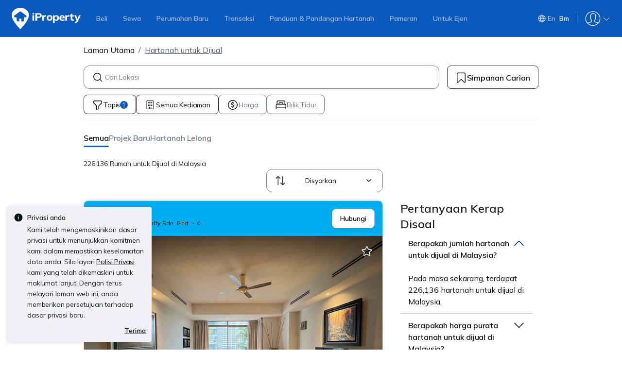

--- FILE ---
content_type: text/css
request_url: https://cdn.pgimgs.com/marketplace-web/_next/static/chunks/2e620b73abe5e6c6.css
body_size: 445
content:
.featured-card-stack-root .info-title{letter-spacing:-.01rem;margin:0 0 4px;font-family:Poppins,sans-serif;font-size:1.25rem;font-weight:600;line-height:1.75rem}.featured-card-stack-root .info-sub-title{letter-spacing:-.01rem;margin:0 0 16px;font-family:Inter,sans-serif;font-size:.875rem;font-weight:400;line-height:1.25rem}.featured-card-stack-root .fc-container-root.loading{background:var(--pg-bg-linear-gradient-loading);pointer-events:none;background-size:200%;-webkit-animation:1s ease-in-out infinite animatedLoading;animation:1s ease-in-out infinite animatedLoading}.featured-card-stack-root .fc-container-root .loading{visibility:hidden}.featured-card-stack-root .fc-container-root{-webkit-box-shadow:var(--pg-soft-down-small);box-shadow:var(--pg-soft-down-small);filter:var(--pg-box-shadow-small);border:1px solid #737d87;border-radius:8px;-ms-flex-direction:row;flex-direction:row;justify-content:space-between;align-self:stretch;margin-bottom:12px;padding:12px;display:-ms-flexbox;display:flex;position:relative}.featured-card-stack-root .fc-container-root.area-specialist{border:1px solid var(--border-active-secondary)}.featured-card-stack-root .fc-container-root .fc-details{gap:12px;display:-ms-flexbox;display:flex}.featured-card-stack-root .fc-container-root .fc-details .link{margin-left:-12px}.featured-card-stack-root .fc-container-root .fc-details .link:before{content:" ";z-index:0;width:100%;height:100%;position:absolute;top:0;left:0}.featured-card-stack-root .fc-container-root .fc-details .hui-buttonlink{z-index:1}.featured-card-stack-root .fc-container-root .fc-details .card-image{-o-object-fit:cover;object-fit:cover;width:48px;min-width:48px;height:48px;-webkit-box-shadow:var(--pg-soft-down-small);box-shadow:var(--pg-soft-down-small);border:1px solid #737d87;border-radius:8px;align-self:flex-start}.featured-card-stack-root .fc-container-root .fc-details .card-image.lg{border-radius:8px}.featured-card-stack-root .fc-container-root .fc-details .card-image.area-specialist{border:#eff1f5;border-radius:100px}.featured-card-stack-root .fc-container-root .fc-details .no-image-container{width:48px;min-width:48px;height:48px;-webkit-box-shadow:var(--pg-soft-down-small);box-shadow:var(--pg-soft-down-small);text-align:center;border:1px solid #737d87;border-radius:100px;place-content:center;align-items:center;display:-ms-flexbox;display:flex}.featured-card-stack-root .fc-container-root .fc-details .no-image-container.lg{border-radius:8px}.featured-card-stack-root .fc-container-root .fc-details .no-image-container .no-image{width:16px;height:16px;margin-top:-4px}.featured-card-stack-root .fc-container-root .fc-details .no-image-container .no-image path{fill:#c1c9d2}.featured-card-stack-root .fc-container-root .fc-details .agent-badge-wrapper.above{-ms-flex-order:-1;order:-1;margin-bottom:4px}.featured-card-stack-root .fc-container-root .fc-details .agent-badge-wrapper.right{align-items:center;margin-left:8px;display:-ms-inline-flexbox;display:inline-flex}.featured-card-stack-root .fc-container-root .fc-details .card-title{margin:0}.featured-card-stack-root .fc-container-root .fc-details .info-section{-ms-flex-direction:column;flex-direction:column;gap:4px;display:-ms-flexbox;display:flex}.featured-card-stack-root .fc-container-root .fc-details .info-section .card-title{letter-spacing:0;-webkit-line-clamp:1;text-overflow:ellipsis;-webkit-box-orient:vertical;font-family:Poppins,sans-serif;font-size:.875rem;font-weight:600;line-height:1.25rem;text-decoration:none;display:-webkit-box;overflow:hidden}.featured-card-stack-root .fc-container-root .fc-details .info-section .card-title.lg{-webkit-line-clamp:2}.featured-card-stack-root .fc-container-root .fc-details .info-section .card-description{letter-spacing:.02rem;color:var(--fill-inactive-primary-darker);-webkit-line-clamp:1;text-overflow:ellipsis;-webkit-box-orient:vertical;margin:0;font-family:Poppins,sans-serif;font-size:.75rem;font-weight:400;line-height:1rem;display:-webkit-box;overflow:hidden}.featured-card-stack-root .fc-container-root .fc-details .info-section .card-description.lg{-webkit-line-clamp:3}.featured-card-stack-root .fc-container-root .fc-details .info-section .agent-contact{z-index:1}.featured-card-stack-root .fc-container-root .arrow-right-icon .icon{width:40px;height:40px}
/*# sourceMappingURL=62af2ed74dc72fc0.css.map*/

--- FILE ---
content_type: text/javascript
request_url: https://cdn.pgimgs.com/marketplace-web/_next/static/chunks/ea73a7f732882003.js
body_size: 90
content:
(globalThis.TURBOPACK||(globalThis.TURBOPACK=[])).push(["object"==typeof document?document.currentScript:void 0,654592,e=>{"use strict";var s=e.i(530658),t=e.i(138773),i=e.i(623116),l=e.i(210926),a=e.i(848808),o=e.i(735958),c=e.i(252895),n=e.i(899918),u=e.i(445611),r=e.i(144160);e.s(["default",0,function(){var e=(0,s._)((0,c.useState)(null),2),d=e[0],f=e[1];return((0,c.useEffect)(function(){var e=function(e){var s=e.detail;f({title:s.title,message:s.message})};return(0,o.on)(l.default.GLOBAL.SHOW_TOAST_MESSAGE,e),function(){(0,a.off)(l.default.GLOBAL.SHOW_TOAST_MESSAGE,e)}},[]),d)?(0,t.jsx)(r.Toast,{className:"success sticky-toast",onClose:function(){return f(null)},show:!0,delay:i.TOAST_MESSAGE_DURATION,autohide:!0,children:(0,t.jsx)(r.Toast.Header,{children:(0,t.jsxs)(u.Row,{className:"m-0",children:[(0,t.jsx)(n.Col,{xs:"auto",className:"p-0",children:(0,t.jsx)("i",{className:"pgicon-ok-circled-o toast-icon"})}),(0,t.jsxs)(n.Col,{className:"p-0",children:[d.title&&(0,t.jsx)("div",{className:"font-semibold",children:d.title}),d.message]})]})})}):null}])},516153,e=>{e.n(e.i(654592))}]);

//# sourceMappingURL=704915b9a4ec2724.js.map